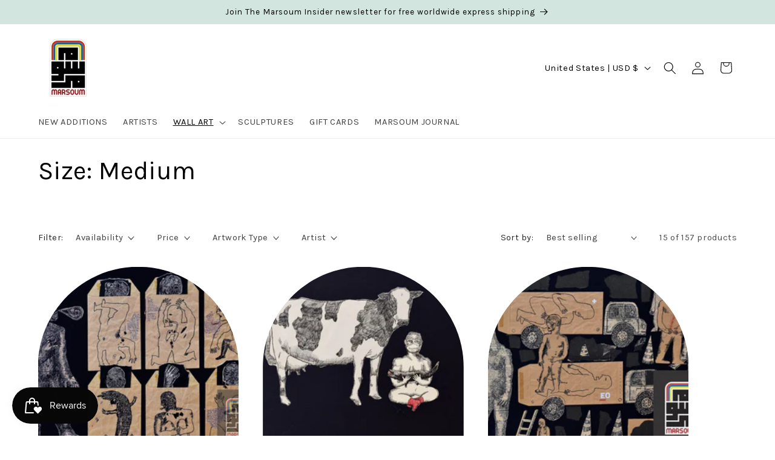

--- FILE ---
content_type: text/json
request_url: https://conf.config-security.com/model
body_size: 85
content:
{"title":"recommendation AI model (keras)","structure":"release_id=0x3c:71:43:25:25:20:20:20:34:77:36:4d:2a:6e:67:68:6c:41:33:33:48:51:3a:66:3a:35:76:51:59;keras;u09lgv1taa1l86w8e2wqt9i59rcol4hgcqknt5app866cbs6vzkw5wazyk8ppps9e43gsw68","weights":"../weights/3c714325.h5","biases":"../biases/3c714325.h5"}